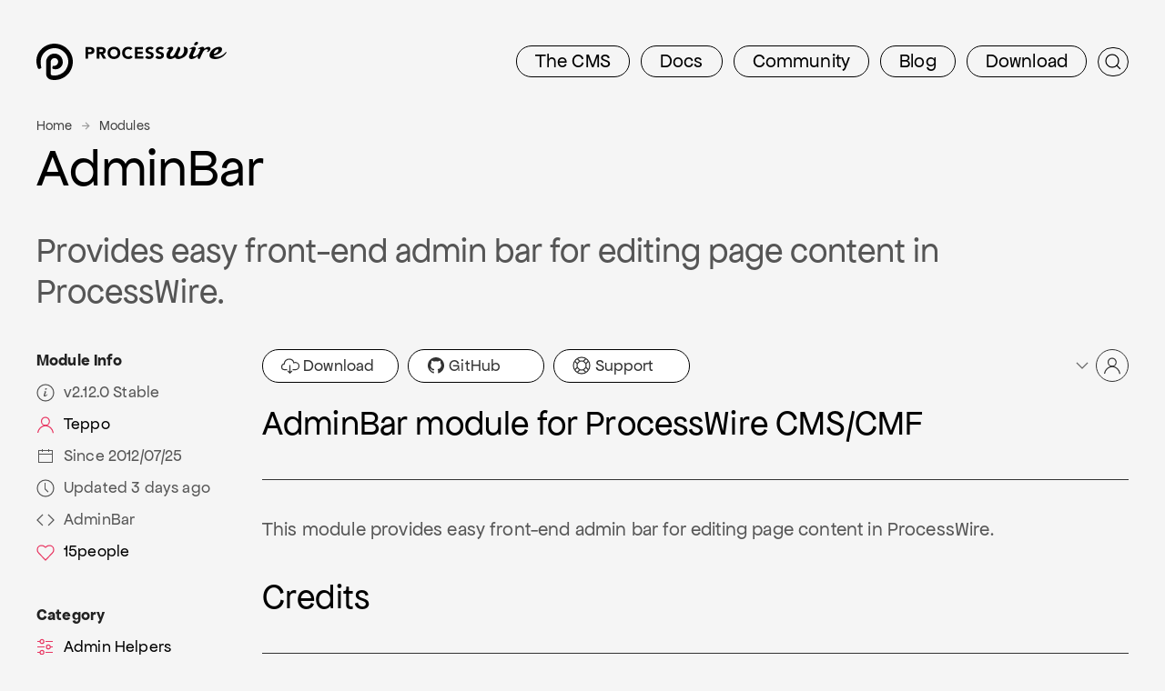

--- FILE ---
content_type: text/html; charset=utf-8
request_url: https://processwire.com/modules/admin-bar/
body_size: 8362
content:
<!DOCTYPE html><html lang=en class='template-modules section-modules page-2795 modules-module content-layout-1col headline-layout-normal'><head id=html-head><meta http-equiv=content-type content='text/html; charset=utf-8'><meta name=viewport content='width=device-width, initial-scale=1'><title id=html-title>AdminBar (AdminBar) - ProcessWire Module</title><meta name=description content='Provides easy front-end admin bar for editing page content in ProcessWire.'><link rel=canonical href=https://modules.processwire.com/modules/admin-bar/><link rel=stylesheet href=//d1juguve2xwkcy.cloudfront.net/assets/pwpc/pwpc-6988799a6a4506059345564c18a5edd1ad01b6c5.css><link rel=apple-touch-icon sizes=180x180 href=//d1juguve2xwkcy.cloudfront.net/favicon/pw180.png><link rel=icon type=image/png sizes=192x192 href=//d1juguve2xwkcy.cloudfront.net/favicon/pw192.png><link rel=icon type=image/png sizes=32x32 href=//d1juguve2xwkcy.cloudfront.net/favicon/pw32.png><link rel=icon type=image/png sizes=16x16 href=//d1juguve2xwkcy.cloudfront.net/favicon/pw16.png><link rel=manifest href=/site/favicon/site.webmanifest><link rel=mask-icon href=//d1juguve2xwkcy.cloudfront.net/favicon/pw.svg color=#2480e6><meta name=apple-mobile-web-app-title content="ProcessWire CMS"><meta name=application-name content="ProcessWire CMS"><meta name=msapplication-TileColor content=#2b5797><meta name=theme-color content=#ffffff><script>(function(i,s,o,g,r,a,m){i.GoogleAnalyticsObject=r;i[r]=i[r]||function(){(i[r].q=i[r].q||[]).push(arguments)},i[r].l=1*new Date();a=s.createElement(o),m=s.getElementsByTagName(o)[0];a.async=1;a.src=g;m.parentNode.insertBefore(a,m)})(window,document,'script','//www.google-analytics.com/analytics.js','ga');ga('create','UA-19325148-1','auto');ga('send','pageview')</script><style>.uk-nav-default>li>a:not([href]) span[uk-icon]{color:#575757}.uk-nav-default>li>a:not([href]){color:#575757;cursor:default}.uk-nav-default>li>a:not([href]):hover span[uk-icon],.uk-nav-default>li>a:not([href]):hover{color:#575757!important}#html-body,html,body{background-color:#f5f5f5}svg path[fill="rgb(236,236,236)"],svg path[fill="rgb(235,235,235)"]{fill:#f5f5f5!important}</style><link rel=preconnect href=https://fonts.googleapis.com><link rel=preconnect href=https://fonts.gstatic.com crossorigin><link href="https://fonts.googleapis.com/css2?family=Google+Sans+Code&display=swap" rel=stylesheet><body id=html-body><header id=masthead><div id=masthead-container class=uk-container><nav id=masthead-navbar class='uk-grid uk-grid-small uk-margin-top' data-uk-grid><div class=uk-width-1-4@l><div id=masthead-logo class='pw-logo uk-logo uk-active'><a title=ProcessWire href=/> <span class=pw-logo-mark> <img src=//d1juguve2xwkcy.cloudfront.net/tpl/css/images/processwire-blk.svg alt='ProcessWire logo'> </span> <span class=pw-logo-type> <img src=//d1juguve2xwkcy.cloudfront.net/tpl/css/images/processwire-type-blk.svg alt='ProcessWire logotype'> </span> </a></div></div><div class='uk-width-3-4@l masthead-nav'><ul id=topnav class='uk-flex-right@l uk-subnav uk-subnav-pill uk-margin-small-top'><li id=topnav-cms><a href=/about/><span class=uk-hidden@s>CMS</span><span class=uk-visible@s>The CMS</span></a><li id=topnav-docs><a href=/docs/>Docs</a><li id=topnav-community><a href=/community/><span class=uk-hidden@m>Talk</span><span class=uk-visible@m>Community</span></a><li id=topnav-blog><a href=/blog/>Blog</a><li id=topnav-download><a href=/download/>Download</a><li id=topnav-search class=search><a id=masthead-search-open title=Search data-uk-search-icon href=#></a></ul><form id=masthead-search action=/search/ class='site-search uk-search uk-search-navbar uk-search-default uk-inline' aria-label=Search hidden><span data-uk-search-icon></span> <input id=masthead-search-input name=q autocomplete=off autocapitalize=none spellcheck=false class=uk-search-input type=search placeholder=Search aria-label=Search><div class='site-search-dropdown uk-width-large uk-hidden' data-uk-dropdown='mode: click; pos: bottom-right; shift: false; flip: false'><ul class='uk-nav uk-nav-default uk-dropdown-nav uk-card uk-card-default uk-card-body uk-width-large uk-open'><li>Start typing…</ul></div></form><div class='uk-dropdown uk-card uk-card-default uk-width-xlarge' uk-dropdown='toggle: #topnav-cms; mode: click, hover; delay-hide: 200' hidden><ul class='uk-grid uk-grid-small has-icons uk-child-width-1-2@m' uk-grid><li><a href=/about/features/><span uk-icon=bag></span>Features</a> <span>Loaded with all the features most sites ever need.</span><li><a href=/modules/><span uk-icon=download></span>Modules</a> <span>Browse the directory of plugin modules available.</span><li><a href=/about/background/><span uk-icon=info></span>About</a> <span>Learn more about PW’s history and origins.</span><li><a href=/sites/><span uk-icon=world></span>Showcase</a> <span>Explore a gallery of sites built with ProcessWire.</span><li><a href=/about/wordpress-vs-processwire/><span uk-icon=wordpress></span>Vs WordPress</a> <span>When, where and why you would choose PW over WP.</span><li><a href=https://github.com/processwire/processwire/><span uk-icon=github></span>GitHub</a> <span>Visit the official ProcessWire GitHub repo.</span></ul></div><div class='uk-dropdown uk-card uk-card-default uk-width-xlarge' uk-dropdown='toggle: #topnav-docs; mode: click, hover; delay-hide: 200' hidden><ul class='uk-grid uk-grid-small has-icons uk-child-width-1-2@m' uk-grid><li><a href=/docs/start/><span uk-icon=paint-bucket></span>Getting Started</a> <span>Intro topics on installation, structure, API and more.</span><li><a href=/api/ref/><span uk-icon=code></span>API Reference</a> <span>Covers all classes and API variables in ProcessWire.</span><li><a href=/docs/front-end/><span uk-icon=file-edit></span>Front-end</a> <span>Render front-end HTML output with template files.</span><li><a href=/docs/selectors/><span uk-icon=search></span>Selectors</a> <span>How to get and find pages using Selectors in PW.</span><li><a href=/docs/tutorials/><span uk-icon=play-circle></span>Tutorials</a> <span>Learn by doing with these ProcessWire tutorials.</span><li><a href=/docs/modules/><span uk-icon=server></span>Modules &amp; Hooks</a> <span>Developing modules and using hooks in ProcessWire.</span><li><a href=/docs/fields/><span uk-icon=cog></span>Fields, Types, Input</a> <span>Using different kinds of field types and input fields in PW.</span><li><a href=/docs/user-access/><span uk-icon=user></span>Access Control</a> <span>How to use PW’s role-based access control system.</span><li><a href=/docs/security/><span uk-icon=lock></span>Security</a> <span>How to maintain a secure PW site for the long term.</span><li><a href=/docs/multi-language-support/><span uk-icon=world></span>Multi-language</a> <span>How to use PW’s built-in multi-language features.</span><li><a href=/docs/more/><span uk-icon=plus-circle></span>More Topics</a> <span>Additional ProcessWire development topics.</span></ul></div><div class='uk-dropdown uk-card uk-card-default uk-width-large' uk-dropdown='toggle: #topnav-community; mode: click, hover; delay-hide: 200' hidden><ul class='uk-grid uk-grid-small has-icons uk-child-width-1-1@m' uk-grid><li><a href=/talk/><span uk-icon=users></span>Support Forums</a> <span>Friendly &amp; skilled group of web pros here to help.</span><li><a href=/community/subscribe><span uk-icon=mail></span>Newsletter</a> <span>Subscribe to our weekly newsletter for PW updates.</span><li><a href=https://weekly.pw><span uk-icon=calendar></span>ProcessWire Weekly</a> <span>Weekly news with PW &amp; web development topics.</span><li><a href=/sites/><span uk-icon=world></span>Showcase</a> <span>Explore a gallery of sites built with ProcessWire.</span></ul></div><div class='uk-dropdown uk-card uk-card-default uk-width-large' uk-dropdown='toggle: #topnav-blog; mode: click, hover; delay-hide: 200' hidden><ul class='uk-grid uk-grid-small has-icons uk-child-width-1-1@m' uk-grid><li><a href=/blog/posts/pw-3.0.255/><span uk-icon=commenting></span>ProcessWire 3.0.255 new main/master version</a> <span>This post covers updates made to the core between ProcessWire 3.0.247 and 3.0.255. Included are more than 70 issue fixes and 175 commits. We&#039;ll zoom in on the numerous new features and improvements to the core for one of our best new versions yet! </span><li class=blog-posts><a href=/blog/><span uk-icon=comments></span>View all posts</a> <span></span><li class=blog-categories><a href=/blog/categories/><span uk-icon=tag></span>View all categories</a> <span></span><li class=blog-rss><a href=/blog/rss/><span uk-icon=rss></span>RSS</a> <span></span></ul></div><div class='uk-dropdown uk-card uk-card-default uk-width-xlarge' uk-dropdown='toggle: #topnav-download; mode: click, hover; delay-hide: 200' hidden><ul class='uk-grid uk-grid-small has-icons uk-child-width-1-2@m' uk-grid><li><a href=/download/core/><span uk-icon=cloud-download></span>ProcessWire Core</a> <span>Download the latest versions of ProcessWire.</span><li><a href=/modules/><span uk-icon=download></span>Modules</a> <span>Download plugin modules for ProcessWire.</span><li><a href=/store/><span uk-icon=cart></span>Pro Shop</a> <span>1st party paid modules made by ProcessWire.</span><li><a href=https://github.com/processwire/processwire/><span uk-icon=github></span>GitHub</a> <span>Visit the official ProcessWire GitHub repo.</span><li><a href=/download/site-profiles/><span uk-icon=download></span>Site Profiles</a> <span>Introductory site examples and starting points.</span></ul></div></div></nav></div></header><main id=content class='uk-margin-top uk-margin-large-bottom'><div id=content-container class='uk-container uk-overflow-hidden'><div id=content-primary><section id=headline><div id=headline-container class=uk-container><div class='uk-grid uk-grid-match uk-grid-large' uk-grid><div id=headline-main><div id=breadcrumbs><ul id=breadcrumbs-list class=uk-breadcrumb><li class=page-0><a href=/>Home</a><li class=page-0><a href=/modules/>Modules</a></ul></div><h1 id=headline-text class='uk-margin-remove-top uk-margin-bottom'>AdminBar</h1><p class="uk-text-lead uk-margin-remove-top">Provides easy front-end admin bar for editing page content in ProcessWire.</div></div></div></section><div id=content-body class=uk-margin-medium-top><div class=uk-grid data-uk-grid><div class=uk-width-expand><a id=pw-user-link class=pw-user-menu href=#> <span uk-icon='icon: chevron-down' class=uk-icon></span> <span uk-icon='icon: user' class='uk-icon uk-icon-button'></span> </a><div id=pw-user-menu class='uk-dropdown uk-card uk-card-default uk-width-medium uk-text-left' uk-dropdown='mode: click'><div class=uk-card-body><ul class='uk-nav uk-dropdown-nav'><li><a href=/modules/login/><span uk-icon='icon: sign-in' class='uk-icon uk-margin-small-right'></span>Login</a><li class=uk-nav-divider><li><a href=/modules/login/register><span uk-icon='icon: user' class='uk-icon uk-margin-small-right'></span>Register</a><li class=uk-nav-divider><li><a href=/modules/login/forgot><span uk-icon='icon: question' class='uk-icon uk-margin-small-right'></span>Forgot password?</a></ul></div></div><div class='pw-module-primary-actions uk-margin-bottom'><a href=https://github.com/teppokoivula/AdminBar/archive/master.zip class='uk-button uk-button-default uk-width-small'><span uk-icon='icon: cloud-download' class=uk-icon></span>&nbsp;Download</a> <a href=https://github.com/teppokoivula/AdminBar class='uk-button uk-button-default uk-width-small'><span uk-icon='icon: github' class=uk-icon></span>&nbsp;GitHub</a> <a href=https://processwire.com/talk/topic/50-adminbar/ class='uk-button uk-button-default uk-width-small'><span uk-icon='icon: lifesaver' class=uk-icon></span>&nbsp;Support</a></div><div class=module-body><h3 id=adminbar-module-for-processwire-cms-cmf>AdminBar module for ProcessWire CMS/CMF</h3><hr><p>This module provides easy front-end admin bar for editing page content in ProcessWire.<h3 id=credits>Credits</h3><hr><p>This module was originally developed by @apeisa, with additional development by Teppo Koivula.
Credits for the bundled themes:<ul><li>"Original" theme by @apeisa (<a rel='nofollow noopener noreferrer' rel=nofollow href=https://github.com/apeisa>https://github.com/apeisa</a>)<li>"Tires" theme by @tires (<a href=https://processwire.com/talk/profile/2761-tires/ rel=nofollow>https://processwire.com/talk/profile/2761-tires/</a>), with Feather icons
by Cole Bemis (<a rel=nofollow href=https://twitter.com/colebemis rel=nofollow>https://twitter.com/colebemis</a>)<li>"Uikit" theme by Teppo Koivula (<a rel='nofollow noopener noreferrer' rel=nofollow href=https://github.com/teppokoivula>https://github.com/teppokoivula</a>), based on ProcessWire Uikit
Admin Theme by Ryan Cramer (<a href=https://processwire.com rel=nofollow>https://processwire.com</a>)</ul><p>SVG loading icon (loading.svg) is from <a rel='nofollow noopener noreferrer' rel=nofollow href=https://github.com/n3r4zzurr0/svg-spinners>https://github.com/n3r4zzurr0/svg-spinners</a>, copyright Utkarsh
Verma and licensed under The MIT License (MIT).<h3 id=installing-the-module>Installing the module</h3><hr><p>This module can be installed just like any other ProcessWire module: copy or clone the directory
containing this module to your /site/modules/ directory, log in, go to Admin &gt; Modules, click
"Check for new modules", and install "AdminBar".<p>Alternatively you can use the module installer in ProcessWire's Admin or Composer to install this
module. The module is available via Packagist for Composer installation as <code>teppokoivula/admin-bar</code>.<h4 id=requirements>Requirements</h4><ul><li>ProcessWire &gt;= 3.0.112<li>PHP &gt;= 7.1.0</ul><p>If you're running an earlier version of ProcessWire or PHP, you can use the 1.1.5 release of this
module instead. Note, though, that 1.x branch of the module is no longer supported, and as such it
<em>may not</em> work as expected, and <em>will</em> lack some of the features available via the 2.x branch.<h3 id=permissions>Permissions</h3><hr><p>By default AdminBar is visible only for superusers only. If you want to grant non-superusers access
to AdminBar, please add permission "adminbar" to their role(s).<p>If you are upgrading from an older version of AdminBar, you may need to uninstall and then reinstall
the module in order to see that permission. Alternatively you can add this permission manually: just
provide "adminbar" as the name of the permission (the label doesn't really matter).<h3 id=themes>Themes</h3><hr><p>AdminBar comes with a selection of built-in themes. You can change the theme via module config, and
if you want you can also create a custom theme of your own:<ol><li><p>Create directory for your custom theme anywhere under your site directory. This directory should
contain at least theme.css file, but you can also include theme.js, theme.php, and config.php.<p><em>For examples on how theme files work, check out the uikit theme, found from the /themes/uikit/
directory within the AdminBar directory.</em></p><li><p>Select "Custom ..." option for theme in module config.</p><li><p>Type into the "Custom theme" text input the path to the directory your custom theme's files are
located in. This path should be relative to (start from) your site directory.</ol><h3 id=hooks>Hooks</h3><hr><p>As with any ProcessWire module, you can identify hookable methods by the three underscores before
the method name: <code>___hookableMethod()</code>. Here are the details for most common hookable methods in
the AdminBar module/class:<ul><li><code>___isEnabled()</code>: this method returns a boolean that defines if AdminBar should be enabled (i.e.
displayed) for current request.<li><code>___isEnabledFor(Page $page)</code>: this method returns a boolean that defines if AdminBar should be
enabled for provided page.<li><code>___render()</code>: this method renders the Admin Bar. You can hook <em>before</em> it if you want to provide
custom arguments for the method (overriding strings etc.) or you can hook <em>after</em> it if you want
to manually modify the returned output string.<li><code>___getTemplates()</code>: this method returns the "template strings" used by the render method. These
are essentially the parts that make up the final markup, and if you want to modify the markup of
the Admin Bar, you can hook <em>after</em> this method and modify the returned template strings array.<li><code>___getData()</code>: this method returns the value of the data-adminbar attribute added to the Admin
Bar. If you need custom properties mainly for JavaScript use, you should hook <em>after</em> this method
and modify the returned array of options.<li><code>___getItems()</code>: this method returns a list of items displayed in the Admin Bar. You can modify
certain aspects of these items (strings/labels, use of modal links, etc.) by hooking <em>before</em> this
method and modifying the args array – or if you want to modify the displayed items, you can hook
<em>after</em> this method and modify the returned array of items.</ul><h3 id=frontend-utilities>Frontend utilities</h3><hr><h4 id=css-custom-property>CSS custom property</h4><p>AdminBar sets the <code>--adminbar-height</code> CSS custom property on the document root (<code>:root</code>). This
allows you to adjust your layout based on the Admin Bar height using pure CSS:<pre class=language-php><code class='language-php'>.sticky-header</span> {
    top</span>:</span> var</span>(--adminbar-height</span>,</span> 0</span>);
}

.full-height-container</span> {
    height</span>:</span> calc</span>(100vh</span></span> -</span> var</span>(--adminbar-height</span>,</span> 0</span>));
}</code></pre><p>The value is updated automatically when the Admin Bar height changes (e.g., due to window resize).<h4 id=data-adminbar-adjust-attribute>data-adminbar-adjust attribute</h4><p>You can use the <code>data-adminbar-adjust</code> attribute to control behaviour of frontend elements while
Admin Bar is enabled/displayed. This attribute should contain a space-separated list of CSS
properties that should be modified when Admin Bar height is recalculated.<p>Example and supported values:<pre class=language-php><code>&lt;div data-adminbar-adjust="top max-height"&gt;&lt;/div&gt;</code></pre><p>Adjustments are applied as inline CSS styles. Assuming that the height of the Admin Bar was 100px
at the time of calculation, the example above would result in...<pre class=language-php><code class='language-php'><code>&lt;div style="top: 100px; max-height: calc(100% - 100px);" data-adminbar-adjust="top max-height"&gt;&lt;/div&gt;</code></code></pre><p>By default your main content container is assumed to be document root and Admin Bar will automatically
add top padding to this element to make space for itself. In some cases content may live within another
full height container, in which case you may prefer to adjust the padding of that element instead. This
can be achieved by adding the <code>data-adminbar-content</code> attribute to said element:<pre class=language-php><code>&lt;html&gt;
    &lt;body&gt;
        &lt;div data-adminbar-content&gt;
            ...
        &lt;/div&gt;
    &amp;lt;/body&amp;gt;
&lt;/html&gt;</code></pre><h3 id=license>License</h3><hr><p>This program is free software; you can redistribute it and/or modify it under the terms of the GNU
General Public License as published by the Free Software Foundation; either version 2 of the
License, or (at your option) any later version.<p>This program is distributed in the hope that it will be useful, but WITHOUT ANY WARRANTY; without
even the implied warranty of MERCHANTABILITY or FITNESS FOR A PARTICULAR PURPOSE. See the GNU
General Public License for more details.<p>You should have received a copy of the GNU General Public License along with this program; if not,
write to the Free Software Foundation, Inc., 51 Franklin Street, Fifth Floor, Boston, MA
02110-1301, USA.<p>(See included LICENSE file for full license text.)</div></div><div class='uk-width-1-4@m uk-width-1-5@l uk-flex-first@m'><aside id=content-secondary><div class=uk-overflow-hidden><ul class='uk-nav uk-nav-default uk-margin-medium'><li class=uk-nav-header>Module Info<li class=uk-text-truncate><a><span uk-icon='icon: info' class=uk-icon></span>v2.12.0 Stable</a><li class=uk-text-truncate><a href=/modules/author/teppo/><span uk-icon='icon: user' class=uk-icon></span>Teppo</a><li class=uk-text-truncate><a><span uk-icon='icon: calendar' class=uk-icon></span>Since 2012/07/25</a><li class=uk-text-truncate><a><span uk-icon='icon: clock' class=uk-icon></span>Updated 3 days ago</a><li class=uk-text-truncate><a><span uk-icon='icon: code' class=uk-icon></span>AdminBar</a><li class=uk-text-truncate><a class=like-button href=/modules/admin-bar/ data-field=likes data-page=1098 uk-tooltip='Toggle liked on/off'><span class=like-hideif-liked><span uk-icon='icon: heart' class=uk-icon></span></span><span class=like-showif-liked><span uk-icon='icon: heart' class=uk-icon></span></span><span class=like-counter>15</span> <span class=like-text>people</span></a></ul><ul class='uk-nav uk-nav-default uk-margin-medium-bottom'><li class=uk-nav-header>Category<li><a href=/modules/category/admin-helper/><span uk-icon='icon: settings' class=uk-icon></span>Admin Helpers</a></ul></div></aside></div></div></div><div id=content-secondary class=uk-margin-large-top><div id=content-meta></div><div id=content-side></div></div></div><div class=uk-margin-large><h3 class='uk-text-lead uk-margin-remove'>More modules by Teppo</h3><ul class='uk-grid uk-grid-match uk-grid-small uk-margin pw-card-pages pw-modules-list' data-uk-grid><li class='uk-width-1-2@m uk-width-1-3@l pw-module'><div class='uk-card uk-card-default'><div class=uk-card-body><a href=/modules/version-control/><h4 class='uk-card-title uk-text-truncate'><span uk-icon='icon: history' class=uk-icon></span> Version Control </h4></a><div class='pw-summary pw-module-body'>Version control features for page content.</div><a class=like-button href=/modules/version-control/ data-field=likes data-page=1397 uk-tooltip='Toggle liked on/off'><span class='like-counter uk-text-small'>56</span><span class=like-hideif-liked><span uk-icon='icon: heart; ratio: 0.8' class=uk-icon></span></span><span class=like-showif-liked><span uk-icon='icon: heart; ratio: 0.8' class=uk-icon></span></span></a></div><div class=uk-card-footer>VersionControl by Teppo</div></div><li class='uk-width-1-2@m uk-width-1-3@l pw-module'><div class='uk-card uk-card-default'><div class=uk-card-body><a href=/modules/search-engine/><h4 class='uk-card-title uk-text-truncate'><span uk-icon='icon: search' class=uk-icon></span> SearchEngine </h4></a><div class='pw-summary pw-module-body'>SearchEngine is a ProcessWire CMS/CMF module for indexing and searching site contents.</div><a class=like-button href=/modules/search-engine/ data-field=likes data-page=2051 uk-tooltip='Toggle liked on/off'><span class='like-counter uk-text-small'>42</span><span class=like-hideif-liked><span uk-icon='icon: heart; ratio: 0.8' class=uk-icon></span></span><span class=like-showif-liked><span uk-icon='icon: heart; ratio: 0.8' class=uk-icon></span></span></a></div><div class=uk-card-footer>SearchEngine by Teppo</div></div><li class='uk-width-1-2@m uk-width-1-3@l pw-module'><div class='uk-card uk-card-default'><div class=uk-card-body><a href=/modules/process-changelog/><h4 class='uk-card-title uk-text-truncate'><span uk-icon='icon: git-fork' class=uk-icon></span> Changelog </h4></a><div class='pw-summary pw-module-body'>This module tracks changes, additions, removals etc. of public (as in &quot;not under admin&quot;) pages of your site.</div><a class=like-button href=/modules/process-changelog/ data-field=likes data-page=1232 uk-tooltip='Toggle liked on/off'><span class='like-counter uk-text-small'>31</span><span class=like-hideif-liked><span uk-icon='icon: heart; ratio: 0.8' class=uk-icon></span></span><span class=like-showif-liked><span uk-icon='icon: heart; ratio: 0.8' class=uk-icon></span></span></a></div><div class=uk-card-footer>ProcessChangelog by Teppo</div></div><li class='uk-width-1-2@m uk-width-1-3@l pw-module'><div class='uk-card uk-card-default'><div class=uk-card-body><a href=/modules/version-control-for-text-fields/><h4 class='uk-card-title uk-text-truncate'><span uk-icon='icon: history' class=uk-icon></span> Version Control For Text Fields </h4></a><div class='pw-summary pw-module-body'>Simplified version control for text type fields.</div><a class=like-button href=/modules/version-control-for-text-fields/ data-field=likes data-page=1241 uk-tooltip='Toggle liked on/off'><span class='like-counter uk-text-small'>16</span><span class=like-hideif-liked><span uk-icon='icon: heart; ratio: 0.8' class=uk-icon></span></span><span class=like-showif-liked><span uk-icon='icon: heart; ratio: 0.8' class=uk-icon></span></span></a></div><div class=uk-card-footer>VersionControlForTextFields by Teppo</div></div><li class='uk-width-1-2@m uk-width-1-3@l pw-module'><div class='uk-card uk-card-default'><div class=uk-card-body><a href=/modules/wire-mail-swift-mailer/><h4 class='uk-card-title uk-text-truncate'><span uk-icon='icon: mail' class=uk-icon></span> WireMail: Swift Mailer </h4></a><div class='pw-summary pw-module-body'>WireMail module providing Swift Mailer integration</div><a class=like-button href=/modules/wire-mail-swift-mailer/ data-field=likes data-page=1382 uk-tooltip='Toggle liked on/off'><span class='like-counter uk-text-small'>16</span><span class=like-hideif-liked><span uk-icon='icon: heart; ratio: 0.8' class=uk-icon></span></span><span class=like-showif-liked><span uk-icon='icon: heart; ratio: 0.8' class=uk-icon></span></span></a></div><div class=uk-card-footer>WireMailSwiftMailer by Teppo</div></div><li class='uk-width-1-2@m uk-width-1-3@l pw-module'><div class='uk-card uk-card-default'><div class=uk-card-body><a href=/modules/process-login-history/><h4 class='uk-card-title uk-text-truncate'><span uk-icon='icon: video-camera' class=uk-icon></span> Login History </h4></a><div class='pw-summary pw-module-body'>This module keeps track of login attempts to your site.</div><a class=like-button href=/modules/process-login-history/ data-field=likes data-page=1192 uk-tooltip='Toggle liked on/off'><span class='like-counter uk-text-small'>15</span><span class=like-hideif-liked><span uk-icon='icon: heart; ratio: 0.8' class=uk-icon></span></span><span class=like-showif-liked><span uk-icon='icon: heart; ratio: 0.8' class=uk-icon></span></span></a></div><div class=uk-card-footer>ProcessLoginHistory by Teppo</div></div><li class='uk-width-1-2@m uk-width-1-3@l pw-module'><div class='uk-card uk-card-default'><div class=uk-card-body><a href=/modules/admin-bar/><h4 class='uk-card-title uk-text-truncate'><span uk-icon='icon: nut' class=uk-icon></span> AdminBar </h4></a><div class='pw-summary pw-module-body'>Provides easy front-end admin bar for editing page content in ProcessWire.</div><a class=like-button href=/modules/admin-bar/ data-field=likes data-page=1098 uk-tooltip='Toggle liked on/off'><span class='like-counter uk-text-small'>15</span><span class=like-hideif-liked><span uk-icon='icon: heart; ratio: 0.8' class=uk-icon></span></span><span class=like-showif-liked><span uk-icon='icon: heart; ratio: 0.8' class=uk-icon></span></span></a></div><div class=uk-card-footer>AdminBar by Teppo</div></div><li class='uk-width-1-2@m uk-width-1-3@l pw-module'><div class='uk-card uk-card-default'><div class=uk-card-body><a href=/modules/inputfield-textarea-markup/><h4 class='uk-card-title uk-text-truncate'><span uk-icon='icon: file-edit' class=uk-icon></span> Textarea Markup </h4></a><div class='pw-summary pw-module-body'>Markup, plain text and optionally values from other fields as a non-editable, run-time field visible in Page Edit.</div><a class=like-button href=/modules/inputfield-textarea-markup/ data-field=likes data-page=1407 uk-tooltip='Toggle liked on/off'><span class='like-counter uk-text-small'>9</span><span class=like-hideif-liked><span uk-icon='icon: heart; ratio: 0.8' class=uk-icon></span></span><span class=like-showif-liked><span uk-icon='icon: heart; ratio: 0.8' class=uk-icon></span></span></a></div><div class=uk-card-footer>InputfieldTextareaMarkup by Teppo</div></div><li class='uk-width-1-2@m uk-width-1-3@l pw-module'><div class='uk-card uk-card-default'><div class=uk-card-body><a href=/modules/wireframe/><h4 class='uk-card-title uk-text-truncate'><span uk-icon='icon: code' class=uk-icon></span> Wireframe </h4></a><div class='pw-summary pw-module-body'>An output framework for ProcessWire.</div><a class=like-button href=/modules/wireframe/ data-field=likes data-page=2207 uk-tooltip='Toggle liked on/off'><span class='like-counter uk-text-small'>7</span><span class=like-hideif-liked><span uk-icon='icon: heart; ratio: 0.8' class=uk-icon></span></span><span class=like-showif-liked><span uk-icon='icon: heart; ratio: 0.8' class=uk-icon></span></span></a></div><div class=uk-card-footer>Wireframe by Teppo</div></div></ul><p><a href=/modules/author/teppo/>All modules by Teppo<span uk-icon='icon: arrow-right' class=uk-icon></span></a></div><div class="uk-grid uk-grid-large uk-flex-center"><div class=uk-width-1-1><p class='uk-text-meta uk-margin-remove-top'><span uk-icon='icon: warning' class=uk-icon></span> Install and use modules at your own risk. Always have a site and database backup before installing new modules. </div></div></div></main><footer id=footer class=uk-section><div id=footer-container class=uk-container><div class=uk-grid uk-grid><div class='uk-width-1-4@m uk-text-center uk-text-right@m uk-flex-last@m'><img class=friend src=//d1juguve2xwkcy.cloudfront.net/tpl/css/images/friend.svg alt='Free and open source since 2010'></div><div class='uk-width-1-2@m footlinks'><div class='uk-grid uk-text-center uk-text-left@s' uk-grid><div class=uk-width-1-3@s><a href=/about/><strong>The CMS</strong></a><br><a href=/about/features/>Features</a><br><a href=/modules/>Modules</a><br><a href=/about/background/>About</a><br><a href=/sites/>Showcase</a><br><a href=/about/wordpress-vs-processwire/>Vs WordPress</a><br><a href=https://github.com/processwire/processwire/>GitHub</a><br><br><a href=/community/><strong>Community</strong></a><br><a href=/talk/>Support Forums</a><br><a href=/community/subscribe>Newsletter</a><br><a href=https://weekly.pw>ProcessWire Weekly</a><br><a href=/sites/>Showcase</a><br></div><div class=uk-width-1-3@s><a href=/docs/><strong>Docs</strong></a><br><a href=/docs/start/>Getting Started</a><br><a href=/api/ref/>API Reference</a><br><a href=/docs/front-end/>Front-end</a><br><a href=/docs/selectors/>Selectors</a><br><a href=/docs/tutorials/>Tutorials</a><br><a href=/docs/modules/>Modules &amp; Hooks</a><br><a href=/docs/fields/>Fields, Types, Input</a><br><a href=/docs/user-access/>Access Control</a><br><a href=/docs/security/>Security</a><br><a href=/docs/multi-language-support/>Multi-language</a><br><a href=/docs/more/>More Topics</a><br></div><div class=uk-width-1-3@s><a href=/download/><strong>Download</strong></a><br><a href=/download/core/>ProcessWire Core</a><br><a href=/modules/>Modules</a><br><a href=/store/>Pro Shop</a><br><a href=https://github.com/processwire/processwire/>GitHub</a><br><a href=/download/site-profiles/>Site Profiles</a><br><br><a href=/blog/><strong>Blog</strong></a><br><a href=/blog/posts/pw-3.0.255/>Newest post</a><br><a href=/blog/>View all posts</a><br><a href=/blog/categories/>View all categories</a><br><a href=/blog/rss/>RSS</a><br></div></div></div><div class='uk-width-1-4@m uk-flex-first@m uk-text-center uk-text-left@m'><p><a class=pw-logo href=/ title=ProcessWire> <img src=//d1juguve2xwkcy.cloudfront.net/tpl/css/images/processwire-pink.svg alt=ProcessWire> </a><p class=pw-copyright><span class=uk-text-nowrap>© 2026 ProcessWire</span><br>A free and open source CMS project <p class=external-links>Design by <a target=_blank href=https://konkat.studio>KONKAT Studio</a><br>AWS by <a target=_blank href=https://peragosolutions.com>Perago Solutions</a></div></div></div></footer><script src=//d1juguve2xwkcy.cloudfront.net/assets/pwpc/pwpc-e1739702c839f9ff94bc214b49a3df07d7cbaa03.js></script><script>likeCookiePrefix='modsite_'</script>

--- FILE ---
content_type: image/svg+xml
request_url: https://d1juguve2xwkcy.cloudfront.net/tpl/css/images/processwire-blk.svg
body_size: 1924
content:
<svg role="img" viewBox="0 0 24 24" xmlns="http://www.w3.org/2000/svg"><title>ProcessWire logo</title><path style="fill:#000" d="M21.939 5.27C21.211 4.183 20 2.941 18.784 2.137 16.258.407 13.332-.207 10.744.061c-2.699.291-5.01 1.308-6.91 3.004C2.074 4.637.912 6.559.4 8.392c-.518 1.833-.449 3.53-.264 4.808.195 1.297.841 2.929.841 2.929.132.313.315.44.41.493.472.258 1.247.031 1.842-.637.03-.041.046-.098.03-.146-.166-.639-.226-1.12-.285-1.492-.135-.736-.195-1.969-.105-3.109.045-.617.165-1.277.375-1.969.406-1.367 1.262-2.794 2.6-3.98 1.441-1.277 3.289-2.066 5.046-2.27.616-.074 1.788-.145 3.199.203.301.075 1.593.412 2.975 1.348 1.006.684 1.816 1.528 2.374 2.363.568.797 1.185 2.141 1.366 3.125.256 1.12.256 2.307.074 3.463-.225 1.158-.631 2.284-1.262 3.275-.435.768-1.337 1.783-2.403 2.545-.961.676-2.058 1.164-3.184 1.434-.57.135-1.142.221-1.728.24-.521.016-1.212 0-1.697-.082-.721-.115-.871-.299-1.036-.549 0 0-.115-.18-.147-.662.011-4.405.009-3.229.009-5.516 0-.646-.021-1.232-.015-1.764.03-.873.104-1.473.728-2.123.451-.479 1.082-.768 1.777-.768.211 0 .938.01 1.577.541.685.572.8 1.354.827 1.563.156 1.223-.652 2.134-.962 2.365-.384.288-.729.428-.962.51-.496.166-1.041.214-1.531.182-.075-.005-.143.044-.158.119l-.165.856c-.161.65.2.888.41.972.671.207 1.266.293 1.971.24 1.081-.076 2.147-.502 3.052-1.346.77-.732 1.209-1.635 1.359-2.645.15-1.121-.045-2.328-.556-3.35-.562-1.127-1.532-2.068-2.81-2.583-1.291-.508-2.318-.526-3.642-.188l-.015.005c-.86.296-1.596.661-2.362 1.452-.525.546-.955 1.207-1.217 1.953-.26.752-.33 1.313-.342 2.185-.016.646.015 1.246.015 1.808v3.701c0 1.184-.04 1.389 0 1.998.022.404.078.861.255 1.352.182.541.564 1.096.826 1.352.367.391.834.705 1.293.9 1.051.467 2.478.541 3.635.496.766-.029 1.536-.135 2.291-.314 1.51-.359 2.96-1.012 4.235-1.918 1.367-.963 2.555-2.277 3.211-3.393.841-1.326 1.385-2.814 1.668-4.343.255-1.532.243-3.103-.099-4.612-.27-1.4-.991-2.936-1.823-4.176l.038.037z"/></svg>

--- FILE ---
content_type: image/svg+xml
request_url: https://d1juguve2xwkcy.cloudfront.net/tpl/css/images/friend.svg
body_size: 10929
content:
<svg width="189" height="189" viewBox="0 0 189 189" fill="none" xmlns="http://www.w3.org/2000/svg">
<g clip-path="url(#clip0_83_171)">
<path d="M84.5451 145.494C113.576 151.052 141.612 132.046 147.164 103.043C152.717 74.0404 133.684 46.0231 104.653 40.4651C75.6221 34.9071 47.5866 53.9129 42.0339 82.9159C36.4812 111.919 55.5141 139.936 84.5451 145.494Z" fill="transparent"/>
<path d="M84.1417 147.604C53.999 141.833 34.1553 112.638 39.923 82.5119C45.6908 52.3856 74.9147 32.5852 105.057 38.3561C135.2 44.127 155.044 73.3215 149.276 103.448C143.508 133.574 114.297 153.377 84.1417 147.604ZM104.25 42.5746C76.4218 37.2468 49.453 55.5296 44.1304 83.3306C38.8078 111.132 57.1165 138.083 84.9444 143.411C112.772 148.738 139.741 130.456 145.064 102.655C150.386 74.8535 132.08 47.8896 104.252 42.5618L104.25 42.5746Z" fill="#2480E6"/>
<path d="M13.7595 93.8358L14.4167 83.5164L16.8128 83.6722L16.3193 91.4149L20.7355 91.694L21.1732 84.8626L23.3101 84.9951L22.8724 91.8265L29.0341 92.2159L28.8704 94.7926L13.7595 93.8358Z" fill="#2480E6"/>
<path d="M15.4956 77.1897L17.5144 70.2263C18.2572 67.6551 20.6841 66.3415 23.2809 67.1021C25.2793 67.6823 26.5011 69.2202 26.6238 71.1273L33.4484 69.7073L32.597 72.6397L26.2106 73.6299L25.1521 77.2997L30.7732 78.9291L30.0474 81.4114L15.4956 77.1897ZM24.3415 72.7188C24.7314 71.3709 24.0454 70.1331 22.6834 69.7406C21.3215 69.3482 20.0671 69.9774 19.6869 71.2745L18.4948 75.3666L23.179 76.7244L24.3415 72.7188Z" fill="#2480E6"/>
<path d="M21.6338 59.3184L26.7853 50.1097L28.8572 51.2703L24.9691 58.2183L28.447 60.1618L31.7521 54.2613L33.5867 55.2843L30.2815 61.1848L33.9864 63.2508L37.9769 56.1117L40.1076 57.3099L34.8536 66.7098L21.6211 59.316L21.6338 59.3184Z" fill="#2480E6"/>
<path d="M30.8157 44.5457L37.8349 36.6692L39.6157 38.2483L34.3226 44.2028L37.2959 46.8532L41.7815 41.811L43.3475 43.2041L38.8618 48.2463L42.027 51.0652L47.456 44.9522L49.2804 46.5792L42.1255 54.6141L30.8006 44.5559L30.8157 44.5457Z" fill="#2480E6"/>
<path d="M54.7315 36.7034C53.8937 35.2258 54.1101 33.4758 55.3645 31.951C53.7526 32.0375 52.4901 31.4007 51.789 30.1732C50.6469 28.15 51.5756 25.6407 54.0299 24.2533C54.8589 23.7798 55.781 23.5085 56.4691 23.4954L56.9277 25.7829C56.4044 25.7617 55.6822 25.9527 55.1793 26.2384C53.9661 26.9282 53.4787 28.1652 54.0921 29.2311C54.7031 30.3096 55.9979 30.5706 57.1529 29.9093L58.6897 29.0444C59.3242 28.6916 59.4902 27.8936 59.0752 27.1687L58.4721 26.118L60.4666 24.7217L61.8845 27.2324L63.7322 26.1899L64.6292 27.771L62.7816 28.8135L64.2201 31.3545C65.491 33.5999 64.5112 36.376 61.7612 37.9307C59.0264 39.4751 56.0284 39.0197 54.7315 36.7034ZM61.802 32.2087L60.5927 30.0541L58.05 31.4904C56.6017 32.3064 56.1166 33.8073 56.8074 35.0197C57.5163 36.275 59.0734 36.6126 60.509 35.7942C61.9725 34.9679 62.5031 33.4362 61.802 32.2087Z" fill="#2480E6"/>
<path d="M75.6105 23.3665C74.8919 18.8559 77.4509 15.1308 81.7321 14.462C86.0133 13.7933 89.5868 16.5454 90.3054 21.056C91.024 25.5667 88.465 29.2918 84.1838 29.9605C79.9026 30.6293 76.3291 27.8772 75.6105 23.3665ZM87.632 21.4531C87.1413 18.3691 84.8422 16.4669 82.1234 16.8947C79.4045 17.3226 77.8029 19.8347 78.2936 22.9187C78.7765 25.9748 81.0883 27.8795 83.8071 27.4516C86.5259 27.0238 88.1276 24.5116 87.6472 21.4428L87.632 21.4531Z" fill="#2480E6"/>
<path d="M96.1903 13.5946L102.905 14.1952C105.718 14.4441 107.525 16.6472 107.274 19.4707C107.019 22.3196 104.764 24.1798 101.913 23.9237L97.8945 23.5627L97.4137 28.8975L94.8341 28.6671L96.1903 13.5946ZM101.94 21.716C103.327 21.8368 104.424 20.8612 104.566 19.3605C104.708 17.8598 103.802 16.672 102.414 16.5513L98.564 16.2093L98.0996 21.3891L101.95 21.7311L101.94 21.716Z" fill="#2480E6"/>
<path d="M113.936 16.0172L123.991 19.2069L123.269 21.4658L115.676 19.0505L114.473 22.8509L120.911 24.9L120.277 26.8994L113.838 24.863L112.551 28.8976L120.345 31.3646L119.608 33.6997L109.341 30.4433L113.921 16.0274L113.936 16.0172Z" fill="#2480E6"/>
<path d="M130.515 22.037L133.126 23.617L133.153 36.9783L139.061 27.19L141.284 28.5245L133.462 41.4897L130.991 40.0024L130.782 26.6324L124.927 36.3518L122.704 35.0173L130.525 22.0521L130.515 22.037Z" fill="#2480E6"/>
<path d="M144.56 45.0894L146.95 46.93C145.592 48.1716 145.433 50.1037 146.747 51.712C147.742 52.9168 149.174 53.428 150.145 52.626C152.707 50.5349 146.509 44.343 150.199 41.3218C152.076 39.7843 154.736 40.4911 156.681 42.8656C158.649 45.2577 158.825 48.1234 157.131 49.8802L154.775 48.1383C155.774 47.1178 155.844 45.5111 154.798 44.2306C153.953 43.1996 152.685 42.7988 151.858 43.4702C149.558 45.3613 155.802 51.5884 151.892 54.7915C149.875 56.4468 146.984 55.7748 144.8 53.1308C142.532 50.3783 142.436 47.0273 144.547 45.087L144.56 45.0894Z" fill="#2480E6"/>
<path d="M157.068 56.2697C161.199 54.3208 165.495 55.7096 167.356 59.6224C169.218 63.5352 167.569 67.7376 163.449 69.7016C159.318 71.6506 155.022 70.2617 153.161 66.3489C151.299 62.4361 152.948 58.2337 157.068 56.2697ZM162.311 67.2445C165.139 65.9024 166.309 63.1628 165.125 60.6705C163.951 58.1934 161.08 57.3538 158.252 58.696C155.454 60.0176 154.281 62.7699 155.455 65.247C156.629 67.7241 159.5 68.5637 162.313 67.2318L162.311 67.2445Z" fill="#2480E6"/>
<path d="M163.444 74.8245L172.308 73.1496L172.784 75.6907L164.013 77.3573C161.742 77.7917 160.398 79.5761 160.786 81.6129C161.182 83.6777 163.081 84.8448 165.35 84.4231L174.121 82.7565L174.597 85.2976L165.732 86.9725C162.066 87.6668 158.95 85.6214 158.271 82.0798C157.601 78.5532 159.752 75.5139 163.418 74.8197L163.444 74.8245Z" fill="#2480E6"/>
<path d="M175.057 92.6825L174.66 99.917C174.518 102.59 172.453 104.421 169.752 104.272C167.677 104.165 166.132 102.934 165.586 101.104L159.265 104.03L159.427 100.978L165.413 98.568L165.617 94.7477L159.77 94.4319L159.909 91.8503L175.034 92.6649L175.057 92.6825ZM167.458 99.0387C167.389 100.435 168.335 101.485 169.758 101.56C171.18 101.635 172.25 100.733 172.322 99.3903L172.556 95.141L167.687 94.8807L167.458 99.0387Z" fill="#2480E6"/>
<path d="M166.164 108.618C170.541 109.93 172.811 113.776 171.59 117.81C170.607 121.086 167.67 123 164.631 122.55L164.621 119.847C166.769 120.127 168.642 119.023 169.217 117.118C169.971 114.628 168.345 112.17 165.354 111.268C162.388 110.371 159.723 111.547 158.945 114.098C158.327 116.153 159.296 118.117 161.317 118.991L159.599 121.217C156.808 119.748 155.537 116.607 156.516 113.356C157.749 109.259 161.78 107.278 166.154 108.602L166.164 108.618Z" fill="#2480E6"/>
<path d="M166.447 130.352L161.117 139.461L159.065 138.265L163.083 131.394L159.645 129.379L156.235 135.207L154.421 134.148L157.831 128.321L154.166 126.183L150.045 133.245L147.935 132.011L153.365 122.724L166.444 130.365L166.447 130.352Z" fill="#2480E6"/>
<path d="M145.041 142.785L143.268 145.225C141.98 143.898 140.046 143.805 138.481 145.164C137.308 146.191 136.846 147.644 137.666 148.591C139.839 151.088 145.847 144.704 148.98 148.307C150.57 150.127 149.95 152.813 147.626 154.832C145.284 156.873 142.426 157.129 140.63 155.494L142.291 153.086C143.345 154.052 144.95 154.069 146.198 152.991C147.197 152.115 147.572 150.843 146.857 150.035C144.9 147.79 138.854 154.232 135.536 150.423C133.815 148.46 134.4 145.542 136.979 143.296C139.669 140.953 143.017 140.751 145.023 142.808L145.041 142.785Z" fill="#2480E6"/>
<path d="M137.664 161.96L135.466 163.318L127.531 150.431L129.729 149.074L137.664 161.96Z" fill="#2480E6"/>
<path d="M129.545 166.768L126.695 167.882L116.069 159.749L120.24 170.4L117.83 171.348L112.302 157.25L114.996 156.198L125.729 164.18L121.595 153.615L124.004 152.667L129.532 166.766L129.545 166.768Z" fill="#2480E6"/>
<path d="M110.033 165.667C110.576 170.196 107.97 173.82 103.774 174.321C100.372 174.737 97.4455 172.806 96.6385 169.859L99.1156 168.766C99.7173 170.857 101.493 172.119 103.464 171.878C106.054 171.57 107.662 169.098 107.28 165.996C106.906 162.921 104.766 160.944 102.108 161.265C99.9764 161.515 98.5607 163.194 98.5742 165.396L95.8435 164.715C96.0761 161.572 98.4378 159.153 101.812 158.745C106.077 158.231 109.491 161.124 110.048 165.656L110.033 165.667Z" fill="#2480E6"/>
<path d="M90.1764 174.616L79.6928 173.386L79.9726 171.029L87.8912 171.952L88.3582 167.998L81.6522 167.214L81.8912 165.139L88.5972 165.923L89.0875 161.709L80.963 160.76L81.2422 158.337L91.9342 159.581L90.1788 174.603L90.1764 174.616Z" fill="#2480E6"/>
<path d="M64.9447 160.209C63.1748 160.225 61.57 160.55 60.8619 162.114C60.2636 163.448 60.6866 164.82 61.9357 165.389C63.3787 166.047 64.9663 165.192 65.4728 163.511L67.9579 164.579C66.735 167.73 63.8472 168.903 60.9461 167.596C58.3382 166.412 57.2244 163.828 58.3463 161.343C59.3535 159.112 61.6158 158.452 63.8146 158.398C65.8305 158.337 67.5698 157.998 68.4187 156.869L61.7447 153.853L62.7968 151.525L72.1042 155.731L71.87 156.266C70.5436 159.199 68.3907 160.183 64.9447 160.209Z" fill="#2480E6"/>
<path d="M55.7922 156.296C53.0346 159.957 48.9263 160.962 45.8976 158.67C42.8665 156.39 42.6608 152.162 45.4184 148.501C48.1761 144.841 52.2945 143.851 55.3384 146.133C58.3823 148.415 58.5523 152.623 55.7922 156.296ZM47.5808 150.154C45.6696 152.699 45.5955 155.358 47.382 156.701C49.1684 158.045 51.6962 157.238 53.6201 154.695C55.5288 152.163 55.6005 149.516 53.814 148.173C52.0276 146.829 49.4999 147.636 47.5911 150.169L47.5808 150.154Z" fill="#2480E6"/>
<path d="M39.2058 144.796L41.2103 146.998L39.4537 148.598L38.8001 147.88C37.9721 146.97 36.7298 146.917 35.8024 147.767L35.0387 148.45L33.3622 146.601L44.565 136.431L46.3081 138.345L39.2058 144.796Z" fill="#2480E6"/>
<path d="M35.6149 137.721C31.7012 140.12 27.5137 139.542 25.5233 136.302C23.5329 133.063 24.9062 129.058 28.8198 126.66C32.7334 124.261 36.9288 124.866 38.9216 128.093C40.912 131.332 39.5285 135.322 35.6149 137.721ZM30.2312 128.998C27.5126 130.664 26.464 133.111 27.628 135.019C28.7919 136.928 31.4473 137.107 34.1786 135.444C36.882 133.788 37.9306 131.341 36.7515 129.443C35.5724 127.544 32.9321 127.355 30.2287 129.01L30.2312 128.998Z" fill="#2480E6"/>
<path d="M25.1094 113.12C23.4694 113.491 21.9788 112.599 21.5918 110.971C21.2072 109.33 22.1599 107.866 23.7999 107.495C25.4399 107.124 26.9305 108.015 27.3175 109.644C27.6894 111.282 26.7494 112.749 25.1094 113.12Z" fill="#2480E6"/>
<path d="M93.0272 67.0864L78.0082 105.494L89.6832 108.786" stroke="#2480E6" stroke-width="4" stroke-linecap="round"/>
<path d="M90.8225 72.1748C87.8087 78.5978 80.1586 81.3616 73.7355 78.3478C67.3124 75.3339 64.5487 67.6838 67.5625 61.2607" stroke="#2480E6" stroke-width="4" stroke-linecap="round"/>
<path d="M129.717 84.914C126.703 91.3371 119.053 94.1008 112.63 91.087C106.207 88.0732 103.443 80.4231 106.457 74" stroke="#2480E6" stroke-width="4" stroke-linecap="round"/>
<path d="M113.185 111.636C108.963 125.444 94.3472 133.216 80.5392 128.994C66.7311 124.772 58.9599 110.156 63.1816 96.3481" stroke="#2480E6" stroke-width="4" stroke-linecap="round"/>
</g>
<defs>
<clipPath id="clip0_83_171">
<rect width="161" height="161" fill="white" transform="translate(30.2734) rotate(10.8383)"/>
</clipPath>
</defs>
</svg>